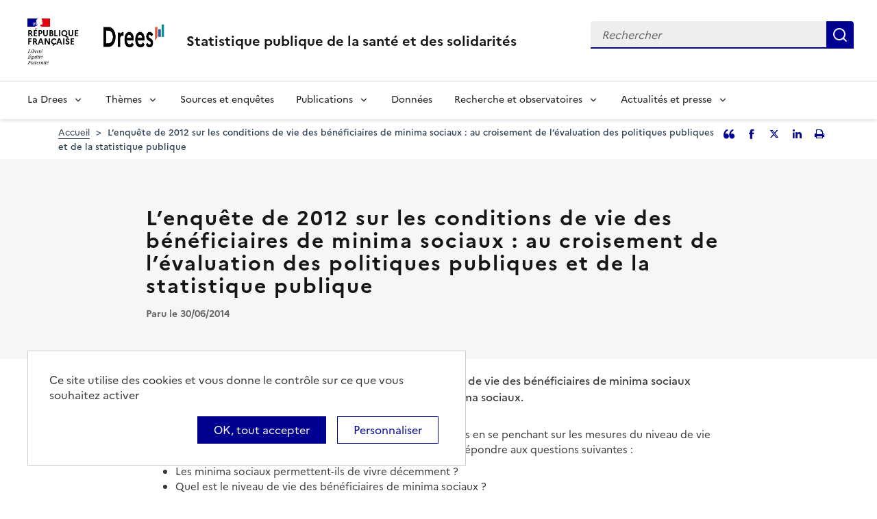

--- FILE ---
content_type: text/html; charset=UTF-8
request_url: https://drees.solidarites-sante.gouv.fr/evenements/lenquete-de-2012-sur-les-conditions-de-vie-des-beneficiaires-de-minima-sociaux-au
body_size: 10997
content:
<!DOCTYPE html>
<html  lang="fr" dir="ltr">
  <head>
    <meta charset="utf-8" />
<link rel="canonical" href="https://drees.solidarites-sante.gouv.fr/evenements/lenquete-de-2012-sur-les-conditions-de-vie-des-beneficiaires-de-minima-sociaux-au" />
<meta name="robots" content="index, follow" />
<meta name="Generator" content="Drupal 10 (https://www.drupal.org)" />
<meta name="MobileOptimized" content="width" />
<meta name="HandheldFriendly" content="true" />
<meta name="viewport" content="width=device-width, initial-scale=1.0" />
<link rel="icon" href="/themes/custom/drees_theme/favicon.ico" type="image/vnd.microsoft.icon" />
<link rel="alternate" hreflang="fr" href="https://drees.solidarites-sante.gouv.fr/evenements/lenquete-de-2012-sur-les-conditions-de-vie-des-beneficiaires-de-minima-sociaux-au" />

    <title>L’enquête de 2012 sur les conditions de vie des bénéficiaires de minima sociaux : au croisement de l’évaluation des politiques publiques et de la statistique publique | Direction de la recherche, des études, de l&#039;évaluation et des statistiques</title>
    <link rel="stylesheet" media="all" href="/sites/default/files/css/css_xBmdTTTSvFUGLIHRSrAqfvyL0r9UoAKO5xbuP2VjQ58.css?delta=0&amp;language=fr&amp;theme=drees_theme&amp;include=[base64]" />
<link rel="stylesheet" media="all" href="/sites/default/files/css/css_bIMiew2SSXAVfdk61wmHFhSquUbowcWR0EeFqqPMKN8.css?delta=1&amp;language=fr&amp;theme=drees_theme&amp;include=[base64]" />
<link rel="stylesheet" media="print" href="/sites/default/files/css/css_6oQTV3vG73DBjHUTFljKBC_5wUaPREsmgMl3QNLZmUE.css?delta=2&amp;language=fr&amp;theme=drees_theme&amp;include=[base64]" />

    <script type="application/json" data-drupal-selector="drupal-settings-json">{"path":{"baseUrl":"\/","pathPrefix":"","currentPath":"node\/46617","currentPathIsAdmin":false,"isFront":false,"currentLanguage":"fr"},"pluralDelimiter":"\u0003","suppressDeprecationErrors":true,"eulerian":{"datalayer":{"site_entity":"Min. Sant\u00e9","site_target":"contenu","site_type":"standard","segment-site":"prestations_de_solidarite_et_pauvrete","pagegroup":"prestations_de_solidarite_et_pauvrete","pagelabel":"page_article","page_template":"page_article","page_name":"L\u2019enqu\u00eate de 2012 sur les conditions de vie des b\u00e9n\u00e9ficiaires de minima sociaux : au croisement de l\u2019\u00e9valuation des politiques publiques et de la statistique publique","content_id":"a1c103c4-a030-437b-8453-29e5cf8cd275","content_name":"article","content_type":"evenements","content_author":"N.B","content_date":"30\/06\/2014","content_category":"","content_tags":"","content_topic":"minima_sociaux_et_autres_prestations situation_des_menages_modestes","site_environment":"prod"},"clean_string":false,"domain":"vjsh.drees.solidarites-sante.gouv.fr"},"data":{"extlink":{"extTarget":true,"extTargetNoOverride":true,"extNofollow":false,"extNoreferrer":false,"extFollowNoOverride":false,"extClass":"0","extLabel":"(le lien est externe)","extImgClass":false,"extSubdomains":true,"extExclude":"","extInclude":"","extCssExclude":"","extCssExplicit":".view-drees-home-tools-access","extAlert":false,"extAlertText":"Ce lien vous dirige vers un site externe. Nous ne sommes pas responsables de son contenu.","mailtoClass":"0","mailtoLabel":"(link sends email)","extUseFontAwesome":false,"extIconPlacement":"append","extFaLinkClasses":"fa fa-external-link","extFaMailtoClasses":"fa fa-envelope-o","whitelistedDomains":[]}},"tarte_au_citron":{"_core":{"default_config_hash":"RcxvytWBJJaPRQ9x4swAgjupfoHZzkPIwqBtDeX-o9I"},"privacyUrl":"","hashtag":"#tarteaucitron","cookieName":"tarteaucitron","orientation":"top","mandatory":false,"showAlertSmall":true,"cookieslist":true,"showIcon":false,"iconPosition":"BottomRight","adblocker":false,"DenyAllCta":false,"AcceptAllCta":true,"highPrivacy":true,"handleBrowserDNTRequest":false,"removeCredit":false,"moreInfoLink":true,"useExternalCss":true,"readmoreLink":"","services":["eulerian-analytics","drupal_vimeo","drupal_youtube"],"cookieDomain":"","user":{"need_consent":0},"texts":{"middleBarHead":"\u261d \ud83c\udf6a","adblock":"Bonjour ! Ce site joue la transparence et vous donne le choix des services tiers \u00e0 activer.","adblock_call":"Merci de d\u00e9sactiver votre adblocker pour commencer la personnalisation.","reload":"Recharger la page","alertBigScroll":"En continuant de d\u00e9filer,","alertBigClick":"En poursuivant votre navigation,","alertBig":"vous acceptez l\u0027utilisation de services tiers pouvant installer des cookies","alertBigPrivacy":"Ce site utilise des cookies et vous donne le contr\u00f4le sur ce que vous souhaitez activer","alertSmall":"Gestion des services","personalize":"Personnaliser","acceptAll":"OK, tout accepter","close":"Fermer","privacyUrl":"Politique de confidentialit\u00e9","all":"Pr\u00e9f\u00e9rences pour tous les services","info":"Protection de votre vie priv\u00e9e","disclaimer":"En autorisant ces services tiers, vous acceptez le d\u00e9p\u00f4t et la lecture de cookies et l\u0027utilisation de technologies de suivi n\u00e9cessaires \u00e0 leur bon fonctionnement.","allow":"Autoriser","deny":"Refuser","noCookie":"Ce service ne d\u00e9pose aucun cookie.","useCookie":"Ce service peut d\u00e9poser","useCookieCurrent":"Ce service a d\u00e9pos\u00e9","useNoCookie":"Ce service n\u0027a d\u00e9pos\u00e9 aucun cookie.","more":"Lire la suite","source":"Voir le site officiel","credit":"Gestion des cookies par tarteaucitron.js","noServices":"Ce site n\u0027utilise aucun cookie n\u00e9cessitant votre consentement.","toggleInfoBox":"Afficher\/masquer les informations sur le stockage des cookies","title":"Panneau de gestion des cookies","cookieDetail":"D\u00e9tail des cookies","ourSite":"sur notre site","newWindow":"(nouvelle fen\u00eatre)","allowAll":"Autoriser tous les cookies","denyAll":"Interdire tous les cookies","fallback":"est d\u00e9sactiv\u00e9.","mandatoryTitle":"Cookies obligatoires","mandatoryText":"Ce site utilise des cookies n\u00e9cessaires \u00e0 son bon fonctionnement qui ne peuvent pas \u00eatre d\u00e9sactiv\u00e9s.","save":"Enregistrer","modalWindow":"(modal window)","icon":"Cookies","allowed":"Autoris\u00e9","disallowed":"Interdit","engage-eulerian-analytics":"Eulerian Analytics is disabled.","engage-oembed:drupal_vimeo":"Vimeo is disabled.","engage-oembed:drupal_youtube":"YouTube is disabled.","ads":{"title":"R\u00e9gies publicitaires","details":"Les r\u00e9gies publicitaires permettent de g\u00e9n\u00e9rer des revenus en commercialisant les espaces publicitaires du site."},"analytic":{"title":"Mesure d\u0027audience","details":"Les services de mesure d\u0027audience permettent de g\u00e9n\u00e9rer des statistiques de fr\u00e9quentation utiles \u00e0 l\u0027am\u00e9lioration du site."},"social":{"title":"R\u00e9seaux sociaux","details":"Les r\u00e9seaux sociaux permettent d\u0027am\u00e9liorer la convivialit\u00e9 du site et aident \u00e0 sa promotion via les partages."},"video":{"title":"Vid\u00e9os","details":"Les services de partage de vid\u00e9o permettent d\u0027enrichir le site de contenu multim\u00e9dia et augmentent sa visibilit\u00e9."},"comment":{"title":"Commentaires","details":"Les gestionnaires de commentaires facilitent le d\u00e9p\u00f4t de vos commentaires et luttent contre le spam."},"support":{"title":"Assistance technique","details":"Les services de support vous permettent d\u0027entrer en contact avec l\u0027\u00e9quipe du site et d\u0027aider \u00e0 son am\u00e9lioration."},"api":{"title":"APIs","details":"Les APIs permettent de charger des scripts : g\u00e9olocalisation, moteurs de recherche, traductions, ..."},"other":{"title":"Autre","details":"Services visant \u00e0 afficher du contenu web."}}},"bootstrap":{"forms_has_error_value_toggle":1,"modal_animation":1,"modal_backdrop":"true","modal_focus_input":1,"modal_keyboard":1,"modal_select_text":1,"modal_show":1,"modal_size":"","popover_enabled":1,"popover_animation":1,"popover_auto_close":1,"popover_container":"body","popover_content":"","popover_delay":"0","popover_html":0,"popover_placement":"right","popover_selector":"","popover_title":"","popover_trigger":"click"},"field_unfold_accordion":false,"ajaxTrustedUrl":{"form_action_p_pvdeGsVG5zNF_XLGPTvYSKCf43t8qZYSwcfZl2uzM":true},"user":{"uid":0,"permissionsHash":"e0f41e99491129a43dd8f0ad868ea6a591527cdb3ecf55096dc12da983e5ec75"}}</script>
<script src="/libraries/tarteaucitron/tarteaucitron.js?v=0"></script>
<script src="/sites/default/files/js/js_k7h_bCRINadakcQN5Fo63DF98xPEAg6kI4LYIxGovdU.js?scope=header&amp;delta=1&amp;language=fr&amp;theme=drees_theme&amp;include=eJyVjUEOwyAMBD-UhCchCqvUCtjIGNT-vkiNKiW3Htcz632IWDMN1VWpMqBLUqB59AylwA4DbG2dSjyI9xPbEwUuqFHMWGNvJuWCopQqPKsbh0F7MBK-Ct_Ob4eYbMHLMvHhkvYa8nbGxeYQfOg-kqmwu-U79wWJglcUmedBCXJ-nKFA_vDf0q0_8AFKO3Vz"></script>

  </head>
  <body class="path-node page-node-type-article has-glyphicons">
    <a href="#main-content" class="visually-hidden focusable skip-link">
      Aller au contenu principal
    </a>
    
      <div class="dialog-off-canvas-main-canvas" data-off-canvas-main-canvas>
    <header role="banner" class="fr-header">
  <div class="fr-header__body">
    <div class="fr-container">
      <div class="fr-header__body-row">
                             <div class="fr-header__brand fr-enlarge-link">
    <div class="fr-header__brand-top">
      <div class="fr-header__logo">
          <p class="fr-logo">
              République
              <br>Française
          </p>
      </div>
      <div class="fr-header__operator">
          <img class="fr-responsive-img" src="/themes/custom/drees_theme/images/logo_drees.png" alt="Drees" >
          <!-- L’alternative de l’image (attribut alt) doit impérativement être renseignée et reprendre le texte visible dans l’image -->
      </div>
      <div class="fr-header__navbar">
        <button class="fr-btn--search fr-btn" data-fr-opened="false" aria-controls="modal-search" id="button-search" title="Rechercher">
            Rechercher
        </button>
        <button class="fr-btn--menu fr-btn" data-fr-opened="false" aria-controls="modal-491"  id="button-492" title="Menu">
            Menu
        </button>
      </div>
    </div>
    <div class="fr-header__service">
        <a href="/" title="Accueil - Statistique publique de la santé et des solidarités - Drees - République Française">
            <p class="fr-header__service-title">
                Statistique publique de la santé et des solidarités
            </p>
        </a>
    </div>
</div>

<div class="fr-header__tools">
  <div class="fr-header__search fr-modal" id="modal-search">
    <div class="fr-container fr-container-lg--fluid">
      <button class="fr-btn--close fr-btn" aria-controls="modal-search" title="Fermer">
          Fermer
      </button>
      <div id="block-drees-search-collapsible-block" class="block block-drees-search block-drees-search-collapsible-block clearfix">
        
                

                  
<div class="search-in-nav">
  <form  class="solr-search-form" data-drupal-selector="solr-search-form" action="/evenements/lenquete-de-2012-sur-les-conditions-de-vie-des-beneficiaires-de-minima-sociaux-au" method="post" id="solr-search-form" accept-charset="UTF-8" >
  <div class="fr-search-bar" id="header-search" role="search">
    <label class="fr-label" for="edit-solr-search">Recherche</label><input data-drupal-selector="edit-solr-search" aria-describedby="edit-solr-search--description" class="form-text fr-input" type="text" id="edit-solr-search" name="solr_search" value="" size="150" maxlength="150" placeholder="Rechercher" />
<button class="fr-btn" title="Rechercher" type="submit">Rechercher</button><input autocomplete="off" data-drupal-selector="form-ym3qqrrr1jfrqe5zn99fsucssw6lhectkpdkmeievc8" type="hidden" name="form_build_id" value="form-YM3QqrRR1JfRqe5ZN99FsucSsW6LhECtkpDKmEIevC8" /><input data-drupal-selector="edit-solr-search-form" type="hidden" name="form_id" value="solr_search_form" />
  </div>
</form>


</div>

              </div>
    </div>
  </div>
</div>



              </div>
    </div>
  </div>

                    <div class="fr-header__menu fr-modal" id="modal-491" aria-labelledby="button-492">
                <div class="fr-container">
                    <button class="fr-btn--close fr-btn" aria-controls="modal-491" title="Fermer">
              Fermer
          </button>
              
  
<nav data-region="navigation" block_id="drees-theme-main-menu" data-component-id="drees_theme:navigation" class="fr-nav" role="navigation" aria-label="Menu principal" id="menu-main">
  <ul class="fr-nav__list">
                              <li class="fr-nav__item">
                                  <button class="fr-nav__btn"
                    aria-expanded="false"
                    aria-controls="menu-1-741129159">
              La Drees
            </button>
            <div class="fr-collapse fr-menu" id="menu-1-741129159">
                          <ul class="fr-menu__list">
                  <li class="fr-nav__item">
                
  <a href="/presentation" class="fr-nav__link" data-drupal-link-system-path="node/445147">Présentation</a>

          </li>
                  <li class="fr-nav__item">
                
  <a href="/diffusion" class="fr-nav__link" data-drupal-link-system-path="node/445148">Diffusion</a>

          </li>
                  <li class="fr-nav__item">
                
  <a href="/qualite" class="fr-nav__link" data-drupal-link-system-path="node/445149">Qualité</a>

          </li>
                  <li class="fr-nav__item">
                
  <a href="/donnees-et-codes-sources" class="fr-nav__link" data-drupal-link-system-path="node/445150">Données et codes sources</a>

          </li>
                  <li class="fr-nav__item">
                
  <a href="/protection-des-donnees" class="fr-nav__link" data-drupal-link-system-path="node/445151">Protection des données</a>

          </li>
              </ul>
      
            </div>
                  </li>
              <li class="fr-nav__item">
                                  <button class="fr-nav__btn"
                    aria-expanded="false"
                    aria-controls="menu-2-1654361587">
              Thèmes
            </button>
            <div class="fr-collapse fr-menu" id="menu-2-1654361587">
                          <ul class="fr-menu__list">
                  <li class="fr-nav__item">
                
  <a href="/systeme-de-protection-sociale" class="fr-nav__link" data-drupal-link-system-path="taxonomy/term/21">Système de protection sociale</a>

          </li>
                  <li class="fr-nav__item">
                
  <a href="/sante-et-systeme-de-soins" class="fr-nav__link" data-drupal-link-system-path="taxonomy/term/22">Santé et système de soins</a>

          </li>
                  <li class="fr-nav__item">
                
  <a href="/professions-sanitaires-et-sociales" class="fr-nav__link" data-drupal-link-system-path="taxonomy/term/70">Professions sanitaires et sociales</a>

          </li>
                  <li class="fr-nav__item">
                
  <a href="/retraite" class="fr-nav__link" data-drupal-link-system-path="taxonomy/term/23">Retraite</a>

          </li>
                  <li class="fr-nav__item">
                
  <a href="/grand-age-handicap-et-autonomie" class="fr-nav__link" data-drupal-link-system-path="taxonomy/term/24">Grand âge, handicap et autonomie</a>

          </li>
                  <li class="fr-nav__item">
                
  <a href="/prestations-de-solidarite-et-pauvrete" class="fr-nav__link" data-drupal-link-system-path="taxonomy/term/25">Prestations de solidarité et pauvreté</a>

          </li>
                  <li class="fr-nav__item">
                
  <a href="/enfance-familles-et-jeunesse" class="fr-nav__link" data-drupal-link-system-path="taxonomy/term/27">Enfance, familles et jeunesse</a>

          </li>
              </ul>
      
            </div>
                  </li>
              <li class="fr-nav__item">
                          
  <a href="/article/sources-et-enquetes" class="fr-nav__link" data-drupal-link-system-path="node/444935">Sources et enquêtes</a>

                  </li>
              <li class="fr-nav__item">
                                  <button class="fr-nav__btn"
                    aria-expanded="false"
                    aria-controls="menu-4-752666983">
              Publications
            </button>
            <div class="fr-collapse fr-menu" id="menu-4-752666983">
                          <ul class="fr-menu__list">
                  <li class="fr-nav__item">
                
  <a href="/recherche?f%5B0%5D=content_type%3A1" class="fr-nav__link" data-drupal-link-query="{&quot;f&quot;:[&quot;content_type:1&quot;]}" data-drupal-link-system-path="recherche">Études et ouvrages</a>

          </li>
                  <li class="fr-nav__item">
                
  <a href="/article/calendrier-des-publications" class="fr-nav__link" data-drupal-link-system-path="node/46374">Calendrier des publications</a>

          </li>
                  <li class="fr-nav__item">
                
  <a href="/en/publications" class="fr-nav__link" data-drupal-link-system-path="en/publications">English publications</a>

          </li>
                  <li class="fr-nav__item">
                
  <a href="/publications-adaptees" class="fr-nav__link" data-drupal-link-system-path="publications-adaptees">Facile à lire et à comprendre </a>

          </li>
              </ul>
      
            </div>
                  </li>
              <li class="fr-nav__item">
                          
  <a href="/donnees-0" class="fr-nav__link" data-drupal-link-system-path="node/445028">Données</a>

                  </li>
              <li class="fr-nav__item">
                                  <button class="fr-nav__btn"
                    aria-expanded="false"
                    aria-controls="menu-6-202641870">
              Recherche et observatoires
            </button>
            <div class="fr-collapse fr-menu" id="menu-6-202641870">
                          <ul class="fr-menu__list">
                  <li class="fr-nav__item">
                
  <a href="/article/la-mission-recherche-mire" class="fr-nav__link" data-drupal-link-system-path="node/444932">Mission Recherche (MiRe)</a>

          </li>
                  <li class="fr-nav__item">
                
  <a href="/article/observatoire-national-du-suicide" class="fr-nav__link" data-drupal-link-system-path="node/25047">Observatoire national du suicide (ONS)</a>

          </li>
                  <li class="fr-nav__item">
                
  <a href="/article/observatoire-national-de-la-demographie-des-professions-de-sante-ondps" class="fr-nav__link" data-drupal-link-system-path="node/46448">Observatoire national de la démographie des professions de santé (ONDPS)</a>

          </li>
                  <li class="fr-nav__item">
                
  <a href="/article/revue-francaise-des-affaires-sociales-rfas" class="fr-nav__link" data-drupal-link-system-path="node/32364">Revue française des affaires sociales (RFAS)</a>

          </li>
              </ul>
      
            </div>
                  </li>
              <li class="fr-nav__item">
                                  <button class="fr-nav__btn"
                    aria-expanded="false"
                    aria-controls="menu-7-805440162">
              Actualités et presse
            </button>
            <div class="fr-collapse fr-menu" id="menu-7-805440162">
                          <ul class="fr-menu__list">
                  <li class="fr-nav__item">
                
  <a href="/recherche?f%5B0%5D=content_type%3A5&amp;f%5B1%5D=content_type%3A549" class="fr-nav__link" data-drupal-link-query="{&quot;f&quot;:[&quot;content_type:5&quot;,&quot;content_type:549&quot;]}" data-drupal-link-system-path="recherche">Actualités</a>

          </li>
                  <li class="fr-nav__item">
                
  <a href="/article/espace-presse" class="fr-nav__link" data-drupal-link-system-path="node/46474">Presse</a>

          </li>
                  <li class="fr-nav__item">
                
  <a href="/article/calendrier-des-publications" class="fr-nav__link" data-drupal-link-system-path="node/46374">Calendrier des publications</a>

          </li>
              </ul>
      
            </div>
                  </li>
            
      </ul>
</nav>








          
                  </div>
        
      </div>
      </header>

    <div class="region region-breadcrumb">
        <nav class="container" aria-label="Fil d'ariane">
    <ol class="breadcrumb hidden-xs hidden-sm">
              <li >
                      <a href="/">Accueil</a>
                  </li>
              <li  class="active">
                      L’enquête de 2012 sur les conditions de vie des bénéficiaires de minima sociaux : au croisement de l’évaluation des politiques publiques et de la statistique publique
                  </li>
          </ol>

          <div class="social-media-sharing no-print">
        <button type="button" class="social-media-sharing-link social-media-sharing-link--testimony" data-toggle="modal" data-target="#quoteArticle">
          <span class="sr-only">Partager l'article en tant que citation</span>
        </button>

          
    

      
    <a    target="_blank"  class="social-media-sharing-link social-media-sharing-link--facebook"   href="http://www.facebook.com/sharer/sharer.php?u=https://drees.solidarites-sante.gouv.fr/evenements/lenquete-de-2012-sur-les-conditions-de-vie-des-beneficiaires-de-minima-sociaux-au"
    title="Facebook">
          <span class="sr-only">Facebook</span>
      </a>
    <a    target="_blank"  class="social-media-sharing-link social-media-sharing-link--twitter-x"   href="https://twitter.com/intent/tweet?url=https://drees.solidarites-sante.gouv.fr/evenements/lenquete-de-2012-sur-les-conditions-de-vie-des-beneficiaires-de-minima-sociaux-au&amp;text=L%E2%80%99enqu%C3%AAte+de+2012+sur+les+conditions+de+vie+des+b%C3%A9n%C3%A9ficiaires+de+minima+sociaux+%3A+au+croisement+de+l%E2%80%99%C3%A9valuation+des+politiques+publiques+et+de+la+statistique+publique"
    title="Partager l&#039;article sur Twitter">
          <span class="sr-only">Partager l&#039;article sur Twitter</span>
      </a>
    <a    target="_blank"  class="social-media-sharing-link social-media-sharing-link--linkedin"   href="http://www.linkedin.com/shareArticle?mini=true&amp;url=https://drees.solidarites-sante.gouv.fr/evenements/lenquete-de-2012-sur-les-conditions-de-vie-des-beneficiaires-de-minima-sociaux-au&amp;title=L%E2%80%99enqu%C3%AAte+de+2012+sur+les+conditions+de+vie+des+b%C3%A9n%C3%A9ficiaires+de+minima+sociaux+%3A+au+croisement+de+l%E2%80%99%C3%A9valuation+des+politiques+publiques+et+de+la+statistique+publique&amp;source=https://drees.solidarites-sante.gouv.fr/evenements/lenquete-de-2012-sur-les-conditions-de-vie-des-beneficiaires-de-minima-sociaux-au"
    title="Partager l&#039;article sur Linked in">
          <span class="sr-only">Partager l&#039;article sur Linked in</span>
      </a>

  


        <button type="button" class="social-media-sharing-link social-media-sharing-link--print" id="dreesPrint">
          <span class="sr-only">Imprimer l'article</span>
        </button>
      </div>

      <!-- Copy to clipboard modal -->
      <div class="modal fade" tabindex="-1" role="dialog" id="quoteArticle">
        <div class="modal-dialog" role="document">
          <div class="modal-content">
            <div class="modal-header">
              <button type="button" class="close" data-dismiss="modal" aria-label="Close"><span
                  aria-hidden="true">&times;</span></button>
              <h2 class="modal-title">Citer cet article</h2>
            </div>
            <div class="modal-body">

            <textarea class="form-control copy-clipboard" id="copy-clipboard">(2021, février). L’enquête de 2012 sur les conditions de vie des bénéficiaires de minima sociaux : au croisement de l’évaluation des politiques publiques et de la statistique publique. </textarea>

              <div class="text-center">
                <button type="button" class="btn btn-clipboard" data-clipboard-action="copy"
                        data-clipboard-target="#clipboard" id="btn-copy">
                  Copier
                </button>
              </div>
            </div>
          </div>
        </div>
      </div>

      </nav>


  </div>


  <main role="main" class="main-container js-quickedit-main-content">
                                  
  <div class="region region-header">

    
    <div class="container">
        
<div data-drupal-messages-fallback class="hidden"></div>
<section id="block-block-article-header" class="block block-ctools block-entity-viewnode clearfix">
  
    

      <div class="row col-md-9">
  <h1 class="page-header">
    
<span>L’enquête de 2012 sur les conditions de vie des bénéficiaires de minima sociaux : au croisement de l’évaluation des politiques publiques et de la statistique publique</span>

  </h1>

  <div class="inline">
    
    

            <p class="date">
      Paru le
      30/06/2014
    </p>
    
  </div>

  
  
  <div class="inline">
    
        
  </div>
</div>

  </section>


    </div>
  </div>

              <div class="container-fluid">
      <div class="row">

                
        
                <section class="core/modules/views/templates/views-view-unformatted.html.twig">

                    
                                <a id="main-content"></a>
              <div class="region region-content">
      <article class="article full clearfix content-node-article">

  
    

    <div class="content">
    <div class="container">
      <div class="row display-flex">
                          <div class="m-auto col-md-9 col-sm-12 node-type-article--main">
                  <div class="bg-white node-type-article--main--wysiwyg">
            <div class="resume">
              
              
              
              
            <div class="field field--name-field-summary field--type-string-long field--label-hidden field--item">La DREES mène depuis 2003 des enquêtes sur les conditions de vie des bénéficiaires de minima sociaux (BMS) pour éclairer les acteurs et le débat public sur les minima sociaux. </div>
      
            </div>
            <div class="publication-all" id="article-publication">
              
      <div class="field field--name-field-publication-text field--type-entity-reference-revisions field--label-hidden field--items">
              <div class="field--item">  <div class="paragraph paragraph--type--text paragraph--view-mode--default">
          
            <div class="field field--name-field-pg-text field--type-text-long field--label-hidden field--item"><p> </p>

<p>L’enquête de 2012 innove par rapport aux enquêtes précédentes en se penchant sur les mesures du niveau de vie et du reste-à-vivre des bénéficiaires. Elle essaie notamment de répondre aux questions suivantes :</p>

<ul>
	<li>Les minima sociaux permettent-ils de vivre décemment ?</li>
	<li>Quel est le niveau de vie des bénéficiaires de minima sociaux ?</li>
	<li>Les bénéficiaires de minima sociaux ont-ils accès aux droits fondamentaux (santé, logement…) ?</li>
	<li>De quelles ressources les bénéficiaires de minima sociaux doivent-ils disposer pour pouvoir s’en sortir sur le plan matériel et pour s’insérer sur le marché du travail ?</li>
	<li>Quels sont les déterminants des trajectoires des bénéficiaires de minima sociaux ?</li>
	<li>Quels sont les freins à l’insertion des bénéficiaires de minima sociaux d’âge actif ?</li>
</ul>

<p>Cette enquête a aussi un autre objectif : à travers la « pauvreté administrative », décrire la population pauvre de façon plus fine que les enquêtes en population générale et faire un zoom sur les plus défavorisés. Ce séminaire sera l’occasion de montrer comment l’enquête permet de mieux apprécier la situation des bénéficiaires au vu de celle de l’ensemble de la population et, d’autre part, de prolonger les études existantes sur le bas de la distribution des niveaux de vie.</p>

<h2>Programme</h2>

<p>Présidence du séminaire – <em>Bertrand Fragonard, président du Haut Conseil à la famille</em></p>

<p>9h30 - Introduction<br>
<em>Franck von Lennep, directeur de la DREES</em></p>

<p>9h40 – Les conditions de vie des bénéficiaires de minima sociaux<br>
<em>Audrey Isel (DREES) </em></p>

<div class="doc-joint doc-joint--24 crayon document-titre-21521 ">

<div class="media-document-wysiwyg">
      <div class="pdf">
  <a href="/sites/default/files/2021-02/1conditionsviebeneficiairesminimasociaux.pdf" target="_blank" data-title="Conditions de vie des bénéficiaires de minima sociaux" data-file="1conditionsviebeneficiairesminimasociaux.pdf">
    Conditions de vie des bénéficiaires de minima sociaux(PDF, 181.08 Ko)
  </a>
  </div>
</div>

</div>

<ul>
	<li>10h00 – Les conditions de vie des bénéficiaires du minimum vieillesse</li>
</ul>

<p><em>Céline Arnold (DREES) </em></p>

<div class="doc-joint doc-joint--24 crayon document-titre-21522 ">

<div class="media-document-wysiwyg">
      <div class="pdf">
  <a href="/sites/default/files/2021-02/2conditionsviebeneficiairesminimumvieillesse.pdf" target="_blank" data-title="Conditions de vie des bénéficiaires du minimum vieillesse" data-file="2conditionsviebeneficiairesminimumvieillesse.pdf">
    Conditions de vie des bénéficiaires du minimum vieillesse(PDF, 217.49 Ko)
  </a>
  </div>
</div>

</div>

<ul>
	<li>10h20 – Les conditions de logement des bénéficiaires de minima sociaux</li>
</ul>

<p><em>Anne Legal (DREES)</em></p>

<div class="doc-joint doc-joint--24 crayon document-titre-21523 ">

<div class="media-document-wysiwyg">
      <div class="pdf">
  <a href="/sites/default/files/2021-02/3conditionslogementbeneficiairesminimasociaux.pdf" target="_blank" data-title="Conditions de logement des bénéficiaires de minima sociaux" data-file="3conditionslogementbeneficiairesminimasociaux.pdf">
    Conditions de logement des bénéficiaires de minima sociaux(PDF, 201.38 Ko)
  </a>
  </div>
</div>

</div>

<ul>
	<li>10h40 – État de santé et renoncement aux soins des bénéficiaires du RSA</li>
</ul>

<p><em>Muriel Moisy (DREES)</em></p>

<div class="doc-joint doc-joint--24 crayon document-titre-21524 ">

<div class="media-document-wysiwyg">
      <div class="pdf">
  <a href="/sites/default/files/2021-02/4santerenoncementsoinsbeneficiairesrsa.pdf" target="_blank" data-title="État de santé et renoncement aux soins des bénéficiaires du RSA" data-file="4santerenoncementsoinsbeneficiairesrsa.pdf">
    État de santé et renoncement aux soins des bénéficiaires du RSA(PDF, 205.41 Ko)
  </a>
  </div>
</div>

</div>

<ul>
	<li>11h10 – La situation sur le marché du travail des bénéficiaires du RSA et de l’ASS</li>
</ul>

<p><em>Juliette Grangier (DARES)</em></p>

<div class="doc-joint doc-joint--24 crayon document-titre-21525 ">

<div class="media-document-wysiwyg">
      <div class="pdf">
  <a href="/sites/default/files/2021-02/5marchedutravailbeneficiairesrsaass.pdf" target="_blank" data-title="Situation sur le marché du travail des bénéficiaires du RSA et de (...)" data-file="5marchedutravailbeneficiairesrsaass.pdf">
    Situation sur le marché du travail des bénéficiaires du RSA et de (...)(PDF, 86.08 Ko)
  </a>
  </div>
</div>

</div>

<ul>
	<li>11h30 – Parents bénéficiaires de minima sociaux : conciliation de la vie familiale et de la vie professionnelle</li>
</ul>

<p><em>Marie Acs (DREE</em></p>


<div class="media-document-wysiwyg">
      <div class="pdf">
  <a href="/sites/default/files/2021-02/6conciliationviefamilialeprofessionnellebeneficiairesminimasociaux.pdf" target="_blank" data-title="Conciliation vie familiale vie professionnelle des bénéficiaires de minima (...)" data-file="6conciliationviefamilialeprofessionnellebeneficiairesminimasociaux.pdf">
    Conciliation vie familiale vie professionnelle des bénéficiaires de minima (...)(PDF, 335.05 Ko)
  </a>
  </div>
</div>


<ul>
	<li>11h45 – Mise en perspective</li>
</ul>

<div class="doc-joint doc-joint--24 crayon document-titre-21526 "><em>Bertrand Fragonard (HCF)</em></div>

<h2>Publications</h2>

<ul>
	<li>Muriel Moisy, 2014 <a href="/publications/etudes-et-resultats/etat-de-sante-et-renoncement-aux-soins-des-beneficiaires-du-rsa-0" target="_blank">"État de santé et renoncement aux soins des bénéficiaires du RSA" </a><em>Études et résultats</em> n° 882, DREES, juin.</li>
	<li>Marie Acs, Étienne Frel-Cazenave et Bertrand Lhommeau, 2014, "<a href="/publications/etudes-et-resultats/parents-beneficiaires-de-minima-sociaux-comment-concilier-vie" target="_blank">Parents bénéficiaires de minima sociaux : comment concilier vie familiale et insertion professionnelle ?",</a> <em>Études et résultats</em> n° 874, DREES, février.</li>
	<li>Mathieu Calvo et Anne Legal, 2014<em>, "</em><a href="/publications/etudes-et-resultats/les-conditions-de-logement-des-beneficiaires-de-minima-sociaux-en" target="_blank">Les conditions de logement des bénéficiaires de minima sociaux en 2012 : difficultés d’accès, surpeuplement et contraintes budgétaires",</a><em> Études et résultats</em> n° 872, DREES, février.</li>
	<li>Audrey Isel, 2014<em>, "</em><a href="/publications/etudes-et-resultats/les-conditions-de-vie-des-beneficiaires-de-minima-sociaux-en-2012" target="_blank">Les conditions de vie des bénéficiaires de minima sociaux en 2012 : privations et difficultés financières",</a><em> Études et résultats</em> n° 871, DREES, février.</li>
	<li>Céline ARNOLD et Nadine BARTHÉLÉMY, 2014, "<a href="/publications/etudes-et-resultats/les-allocataires-du-minimum-vieillesse-parcours-et-conditions-de" target="_blank">Les allocataires du minimum vieillesse : parcours et conditions de vie",</a> <em>Études et résultats</em> n° 863, DREES, janvier.</li>
</ul>

<h2>Documentation de l’enquête Bénéficiaires des minima sociaux</h2>

<p><a href="/sources-outils-et-enquetes/01-enquete-sur-les-beneficiaires-de-minima-sociaux-bms" target="_blank">Enquête sur les bénéficiaires de minima sociaux (BMS)</a></p>


<div class="media-document-wysiwyg">
      <div class="pdf">
  <a href="/sites/default/files/2021-02/programme.pdf" target="_blank" data-title="Programme séminaire 3S de la DREES du 24 juin 2014" data-file="programme.pdf">
    Programme séminaire 3S de la DREES du 24 juin 2014(PDF, 49.56 Ko)
  </a>
  </div>
</div>


<p> </p>
</div>
      
      </div>
</div>
          </div>
  
            </div>
          </div>
                                <div class="node-type-article--main--section">
            <h2>Nous contacter</h2>
            <div class="row">
              <div class="col-md-6">
                <div class="contact-us">
                                    <a href="mailto:DREES-INFOS@sante.gouv.fr" class="btn-email">DREES-INFOS@sante.gouv.fr</a>
                </div>
              </div>
            </div>
          </div>
                  </div>
      </div>
    </div>
  </div>
</article>


  </div>

                  </section>

                
      </div>
    </div>
  </main>

    <div class="region region-footer-top">
    <div class="fr-follow">
  <div class="container">
    <div class="fr-grid-row">
      <div class="fr-col-12">
        <div class="fr-follow__social">
          <h2 class="fr-h5">Suivez-nous<br />sur les réseaux sociaux</h2>
            <ul data-region="footer_top" class="fr-btns-group fr-btns-group--lg">
          <li>
                                                <a class="fr-btn fr-btn--bluesky" href='https://bsky.app/profile/drees-sante-social.bsky.social' target='_blank' rel="noopener">
            <span class='sr-only'>Bluesky</span>
          </a>
              </li>
          <li>
                                                <a class="fr-btn fr-btn--linkedin" href='https://www.linkedin.com/company/drees-minist%C3%A8res-sante-solidarites/' target='_blank' rel="noopener">
            <span class='sr-only'>LinkedIn</span>
          </a>
              </li>
          <li>
                                                <a class="fr-btn fr-btn--twitter-x" href='https://twitter.com/DREESanteSocial' target='_blank' rel="noopener">
            <span class='sr-only'>Twitter</span>
          </a>
              </li>
      </ul>
  

        </div>
      </div>
    </div>
  </div>
</div>

  </div>


  <footer class="footer " role="contentinfo">
    <div class="fr-container">
              <div class="region region-footer">
          <div class="footer-level-1">
            <div class="footer-level-1-container">
              <section id="block-ministries-footer-block" class="block block-drees-footer block-ministries-block clearfix">
  
    

      
<div class="ministries-block">
  <ul class="ministries-block-image">
    <li>
      <a href="#" target="_blank">         <img class="logo-rf" src="/themes/custom/drees_theme/logoRF.png"
             alt="République Française - Nouvelle fenêtre"/>
      </a>
    </li>
    <li class="ministries-block-text-image">
      <a href="#" target="_blank">         <img class="logo-dreeshidden-sm" src="/themes/custom/drees_theme/images/logo_drees.png"
             alt="Drees - Accueil"/>
      </a>
    </li>
  </ul>
</div>

  </section>



              <div class="region-footer-menu">
                <nav class="no-print" role="navigation" aria-label="Menu secondaire"  id="block-gouv-websites-footer-block">
          

        
      <ul class="menu menu--gouv-websites nav">
                              <li class="first">
                                                  <a href="https://solidarites.gouv.fr/" target="_blank" rel="noopener external" title="solidarites.gouv.fr - nouvelle fenêtre">solidarites.gouv.fr</a>
                  </li>
                              <li>
                                                  <a href="https://sante.gouv.fr/" target="_blank" rel="noopener external" title="sante.gouv.fr - nouvelle fenêtre">sante.gouv.fr</a>
                  </li>
                              <li>
                                                  <a href="https://www.data.gouv.fr/fr" target="_blank" title="Plateforme ouverte des données publiques françaises" rel="noopener external">data.gouv.fr</a>
                  </li>
                              <li>
                                                  <a href="https://www.gouvernement.fr" target="_blank" title="Site du gouvernement" rel="noopener external">gouvernement.fr</a>
                  </li>
                              <li>
                                                  <a href="https://www.legifrance.gouv.fr/" target="_blank" title="Le service public de la diffusion du droit" rel="noopener external">legifrance.gouv.fr</a>
                  </li>
                              <li class="last">
                                                  <a href="https://www.service-public.fr" target="_blank" title="Le site officiel de l&#039;administration française" rel="noopener external">service-public.fr</a>
                  </li>
          </ul>
  

  </nav>

              </div>
            </div>           </div>
          <div class="footer-level-2">
            <nav class="no-print"  id="block-drees-theme-footer">
            
  

        
      <ul class="menu menu--footer nav">
                      <li class="first">
                                        <a href="/article/accessibilite" data-drupal-link-system-path="node/46469">Accessibilité : Conforme</a>
              </li>
                      <li>
                                        <a href="/article/vous-souhaitez-nous-contacter" data-drupal-link-system-path="node/432172">Contact</a>
              </li>
                      <li>
                                        <a href="/article/contact">S&#039;abonner</a>
              </li>
                      <li>
                                        <a href="/article/plan-du-site" data-drupal-link-system-path="node/437924">Plan du site</a>
              </li>
                      <li>
                                        <a href="/article/mentions-legales" data-drupal-link-system-path="node/46521">Mentions légales</a>
              </li>
                      <li>
                                        <a href="/rss.xml" title="Flux RSS" data-drupal-link-system-path="rss.xml">Flux RSS</a>
              </li>
                      <li class="last">
                                        <a href="/article/recrutements" data-drupal-link-system-path="node/444645">Recrutements</a>
              </li>
        </ul>
  

  </nav>

          </div>
          <div class="footer-level-3">
            <p>Sauf mention contraire, tous les contenus de ce site sont sous  <a
                href="https://www.etalab.gouv.fr/licence-ouverte-open-licence"
                target="_blank" title="Licence etalab-2.0 - Nouvelle fenêtre">
                licence etalab-2.0
              </a>
            </p>
          </div>
        </div>           </div>   </footer>

  </div>

    
    <script src="/libraries/dsfr/dist/core/core.module.min.js?t8v2k0" type="module"></script>
<script src="/libraries/dsfr/dist/component/modal/modal.module.min.js?t8v2k0" type="module"></script>
<script src="/libraries/dsfr/dist/component/navigation/navigation.module.min.js?t8v2k0" type="module"></script>
<script src="/sites/default/files/js/js_PkP6js2sbhSM8jwaGiJf5Pra6lRYsyMZs2sGDjBbrCI.js?scope=footer&amp;delta=3&amp;language=fr&amp;theme=drees_theme&amp;include=eJyVjUEOwyAMBD-UhCchCqvUCtjIGNT-vkiNKiW3Htcz632IWDMN1VWpMqBLUqB59AylwA4DbG2dSjyI9xPbEwUuqFHMWGNvJuWCopQqPKsbh0F7MBK-Ct_Ob4eYbMHLMvHhkvYa8nbGxeYQfOg-kqmwu-U79wWJglcUmedBCXJ-nKFA_vDf0q0_8AFKO3Vz"></script>

  </body>
</html>
